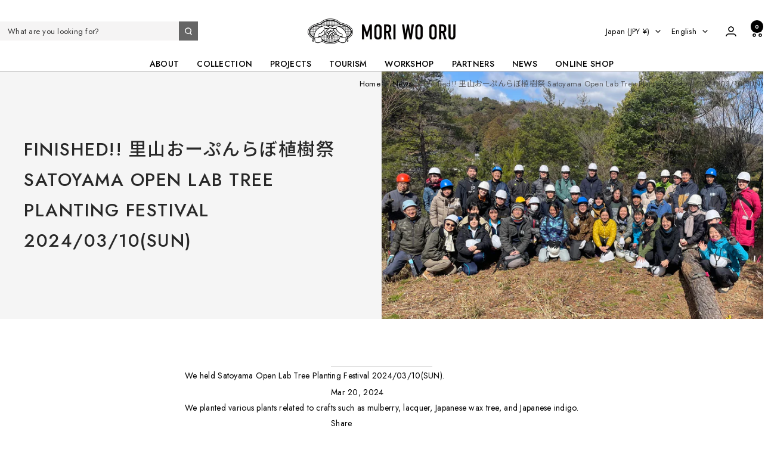

--- FILE ---
content_type: text/css
request_url: https://moriwooru.com/cdn/shop/t/2/assets/custom.css?v=72293913636925581471705632908
body_size: 2438
content:
*,*:before,*:after{letter-spacing:.02em}@media screen and (max-width: 740px){.shopify-section--main-page+.shopify-section .section{margin-top:20px}}.section__header .h2{letter-spacing:.05em}@media screen and (max-width: 740px){.section__header .h2{font-size:22px}}.link-more{font-size:18px;letter-spacing:.05em;background-image:linear-gradient(to right,rgba(var(--text-color),1) 2px,transparent 2px);background-size:6px 1px;background-repeat:repeat-x;background-position:left bottom;line-height:1.5;padding-bottom:4px;transition:opacity .25s ease-in-out}.link-more:hover{opacity:.75}@media screen and (max-width: 740px){.link-more{font-size:13px;padding-bottom:0}}.rte{line-height:2.2}.rte h1{font-size:28px;line-height:1.5;letter-spacing:.05em}.rte h2{font-size:24px;line-height:1.5;letter-spacing:.05em;margin:40px 0 24px;font-weight:500}.rte h3,.rte h4,.rte h5{font-size:16px;line-height:1.5;letter-spacing:.05em;margin:40px 0 24px;font-weight:500}.rte img:not([style*=float]){margin:40px 0}.rte hr{border-top:none;border-bottom:1px solid rgb(var(--border-color));margin:40px 0}.rte iframe{max-width:100%}.rte ol,.rte ul{margin:24px 0}[dir=ltr] .rte ol{margin-left:20px}[dir=ltr] .rte ul{list-style:none;margin-left:20px}[dir=ltr] .rte ul li{position:relative}[dir=ltr] .rte ul li:before{content:"";display:block;width:4px;height:4px;background:#222;border-radius:50%;position:absolute;left:-20px;top:calc(50% - 2px)}.rte table tr:not(:last-child){border-bottom:1px solid rgb(var(--border-color))}.rte table th,.rte table td{padding:18px 0 18px 16px;vertical-align:top;border-bottom:none}.rte table tr:first-child th,.rte table tr:first-child td{padding-top:0}.rte table tr:last-child th,.rte table tr:last-child td{padding-bottom:0}.rte .has-background{background-color:#f5f5f5;padding:40px 50px;margin:50px 0}@media screen and (max-width: 740px){.rte{font-size:12px;line-height:1.8}.rte h1,.rte h2{font-size:18px}.rte h3,.rte h4,.rte h5{font-size:15px}.rte h2,.rte h3,.rte h4,.rte h5{margin:28px 0 15px}.rte img:not([style*=float]){margin:20px 0}.rte table th,.rte table td{font-size:12px}.rte .has-background{padding:30px;margin:40px 0}}.announcement-bar__message{padding-top:11px;padding-bottom:11px;font-size:13px}@media screen and (max-width: 740px){.announcement-bar__message{padding-top:10px;padding-bottom:10px;font-size:10px}}.breadcrumb__list{padding:12px 0}.breadcrumb__item{font-size:13px;letter-spacing:.05em}.breadcrumb__link{opacity:1}.breadcrumb__link:not([aria-current=page]){color:#000}.breadcrumb__link:not([aria-current=page]):not(:hover){opacity:1}.breadcrumb__item+.breadcrumb__item:before{content:">";display:block;margin:0 6px;opacity:1}.product-list__arrow svg path{stroke-width:1px}.product-item__image-wrapper{margin-bottom:30px}.product-item__info .product-item-meta__title{font-size:14px;line-height:1.7}.product-item__info .product-item-meta__price-list-container{font-size:14px}@media screen and (max-width: 740px){.product-item__info .product-item-meta__title,.product-item__info .product-item-meta__price-list-container{font-size:13px}}@media screen and (min-width: 1200px){.article-list--collage{max-width:1280px;margin:auto;gap:80px}.article-list--scrollable{margin:0}}.article-item__category{color:#000;font-weight:400;letter-spacing:.05em;font-size:14px}.article-item__category:before{content:"#"}.article-item__content .article-item__title{font-size:16px;line-height:1.7;margin-bottom:6px;font-weight:400}.article-list--collage .article-item__content .article-item__title{line-height:2}.article-item--featured .article-item__image-container{margin-block-end:18px}.article-item--featured .article-item__title{font-size:20px}.article-item__excerpt{margin-top:10px;color:#999}@media screen and (min-width: 1000px){.article-list__secondary-list{row-gap:30px}.article-list__secondary-list .article-item__image-container{margin-inline-end:30px}}@media screen and (max-width: 1200px){.article-item__category{font-size:12px}.article-item__content .article-item__title{font-size:14px}.article-item--featured .article-item__title{font-size:16px}}.image-with-text__content-wrapper .h3{letter-spacing:.05em;font-size:38px;margin-block-end:40px}.image-with-text__text-wrapper p{font-size:18px;margin:0}.image-with-text__text-wrapper p:not(.heading)+p{margin:15px 0 0}.image-with-text__text-wrapper p+.button-wrapper{margin-block-start:50px}@media screen and (max-width: 1300px){.image-with-text__text-wrapper p{font-size:16px}}@media screen and (max-width: 740px){.image-with-text .container{padding:0}.image-with-text__content-wrapper .h3{font-size:22px;margin-block-end:30px}.image-with-text__text-wrapper p{font-size:16px}.image-with-text__text-wrapper p:not(.heading)+p{margin:10px 0 0;font-size:13px}.image-with-text__text-wrapper p+.button-wrapper{margin-block-start:40px}}.image-with-text-block__content .h2 span{letter-spacing:.05em}.image-with-text-block__text-container p{font-size:18px;margin:0}.image-with-text-block__text-container p:not(.heading)+p{margin:15px 0 0}.image-with-text-block__text-container p+.button-wrapper{margin-block-start:50px}@media screen and (max-width: 1300px){.image-with-text-block__text-container p{font-size:16px}}@media screen and (max-width: 740px){.image-with-text-block__content .h2{font-size:22px}.image-with-text-block__text-container{margin-block-start:30px}.image-with-text-block__text-container p{font-size:16px}.image-with-text-block__text-container p:not(.heading)+p{margin:10px 0 0;font-size:13px}.image-with-text-block__text-container p+.button-wrapper{margin-block-start:40px}}.image-overlay__text-container .h2 span{letter-spacing:.05em}.image-overlay__text-container p{font-size:18px;margin:0}.image-overlay__text-container p:not(.heading)+p{margin:15px 0 0}.image-overlay__text-container p+.button-wrapper{margin-block-start:50px}@media screen and (max-width: 1300px){.image-overlay__text-container p{font-size:16px}}@media screen and (max-width: 740px){.image-overlay__text-container .h2{font-size:22px}.image-overlay__text-container{margin-block-start:30px}.image-overlay__text-container p{font-size:16px}.image-overlay__text-container p:not(.heading)+p{margin:10px 0 0;font-size:13px}.image-overlay__text-container p+.button-wrapper{margin-block-start:40px}}.c-image-width-text{max-width:1580px;margin:0 auto}.c-image-width-text--pc-left{text-align:left}.c-image-width-text--pc-center{text-align:center}.c-image-width-text--pc-right{text-align:right}.c-image-width-text__head{margin-bottom:40px;font-weight:700}.c-image-width-text__title{font-size:22px;margin:0}.c-image-width-text__subtitle{font-size:16px;margin:0}.c-image-width-text__item+.c-image-width-text__item{margin-top:70px}.c-image-width-text__image{margin:0 auto}.c-image-width-text__info{margin-top:30px}.c-image-width-text__description{font-size:14px;line-height:2}.c-image-width-text__description+.c-image-width-text__description{margin-top:28px}@media screen and (max-width: 740px){.c-image-width-text--sp-left{text-align:left}.c-image-width-text--sp-center{text-align:center}.c-image-width-text--sp-right{text-align:right}.c-image-width-text__title{font-size:16px}.c-image-width-text__subtitle{font-size:12px}.c-image-width-text__item+.c-image-width-text__item{margin-top:60px}.c-image-width-text__info{margin-top:30px}.c-image-width-text__description{font-size:11px;line-height:1.8}.c-image-width-text__description+.c-image-width-text__description{margin-top:14px}.c-image-width-text__description--01{font-size:12px}.c-image-width-text__description--02{font-size:11px}}.c-column{display:flex;flex-wrap:wrap;gap:40px 130px;max-width:1280px;margin:0 auto}.c-column__head{max-width:1280px;margin:0 auto 40px;text-align:center;font-weight:700}.c-column__head h2{font-size:22px;margin:0}.c-column__head h3{font-size:16px;margin:0}.c-column__item{width:calc(50% - 65px)}.c-column__info{margin-top:20px}.c-column__title{font-size:18px;font-weight:500;margin-bottom:10px}.c-column__description{font-size:14px}@media screen and (max-width: 1580px){.c-column{gap:40px 60px}.c-column__item{width:calc(50% - 30px)}}@media screen and (max-width: 740px){.c-column{display:block}.c-column__head{margin-bottom:40px}.c-column__head h2{font-size:16px}.c-column__head h3{font-size:12px}.c-column__item+.c-column__item{margin-top:40px}.c-column__item{width:100%}.c-column__info{margin-top:10px}.c-column__title{font-size:12px;margin-bottom:5px}.c-column__description{font-size:12px}}.product:not(.product--featured){margin-block:60px;max-width:1580px;margin:60px auto 90px}@media screen and (max-width: 740px){.product:not(.product--featured){margin-block:20px;margin-bottom:30px}}@media screen and (min-width: 1700px){.product--thumbnails-bottom .product__media{--product-media-width: 670px}.product--thumbnails-bottom .product__info{--product-info-width: 750px}}@media screen and (min-width: 1400px){[dir=ltr] .product__media{padding-left:0}}@media screen and (min-width: 1000px){.product__thumbnail{width:90px;min-width:90px}}@media screen and (min-width: 1400px){.product__media-nav{margin-top:58px}.product__thumbnail{width:125px;min-width:125px}.product__thumbnail-list-inner{gap:10px}}.product-meta{padding-bottom:30px;margin-bottom:30px}h1.product-meta__title{font-size:22px;font-weight:700;line-height:1.45;font-family:Noto Sans JP,sans-serif}.product-meta__price-list-container .price{font-size:22px;font-weight:700}@media screen and (max-width: 740px){.product-meta{margin:30px 0 20px;padding-bottom:20px}h1.product-meta__title{font-size:14px;margin-bottom:14px}.product-meta__price-list-container .price{font-size:14px}}.product-meta__share-label{font-size:16px;letter-spacing:.05em;font-family:Jost,sans-serif}@media screen and (max-width: 740px){.product-meta__share-button-list{gap:14px}}@media screen and (max-width: 320px){.product-meta__share-label{font-size:14px;margin-inline-end:10px}.product-meta__share-button-list{gap:10px}.product-meta__share-button-list svg{height:16px}}.product-meta__aside{margin-top:40px}@media screen and (max-width: 740px){.product-meta__aside{margin-top:20px}}.product-form{display:block;grid-row-gap:0;row-gap:0}.product-form__option-info,.product-form__quantity-label{font-size:16px;text-transform:uppercase;margin-bottom:12px}.product-form__text{line-height:2}.product-form__custom-liquid,.product-form__quantity,.product-form__variants,.product-form__inventory-wrapper,.product-form__line-item-property,.product-form__image,.product-form__description,.product-form__text{margin:30px 0}@media screen and (max-width: 740px){.product-form__option-info,.product-form__quantity-label{font-size:13px;margin-bottom:10px}.product-form__custom-liquid,.product-form__quantity,.product-form__variants,.product-form__inventory-wrapper,.product-form__line-item-property,.product-form__image,.product-form__description,.product-form__text{margin:30px 0}.product-form>.product-form__variants{margin-top:20px}.block-swatch__item{min-width:46px;padding:10px 16px}.product-form .quantity-selector__input,.product-form .quantity-selector__button{--quantity-selector-height: 44px}.product-form__text{font-size:13px}}.product-sticky-form{box-shadow:none}.product-form__payment-container{margin-top:40px;gap:8px;max-width:450px}#AddToCart{line-height:80px;font-size:18px;font-weight:500}#AddToCart .loader-button__text{gap:20px}.shopify-payment-button__button{line-height:80px!important}@media screen and (max-width: 1400px){#AddToCart{line-height:60px;font-size:16px}#AddToCart .loader-button__text{gap:16px}#AddToCart svg{width:20px}.shopify-payment-button__button{line-height:60px!important}}@media screen and (max-width: 740px){.product-form__payment-container{margin-top:30px}#AddToCart{line-height:56px;font-size:14px}#AddToCart .loader-button__text{gap:20px}#AddToCart svg{width:21px}.shopify-payment-button__button{line-height:56px!important}}.product-content{max-width:1580px;margin-left:auto;margin-right:auto}.product-content__tabs{border-bottom:1px solid rgb(var(--border-color))}.product-content__tabs:only-child{width:100%;max-width:1430px;margin:0}.product-tabs__tab-item-wrapper{display:block;border-top:1px solid rgb(var(--border-color));--anchor-offset: 0px;padding:0 34px}.product-tabs__tab-item-wrapper .collapsible-toggle{display:flex!important;font-size:18px;font-weight:400;padding:30px 0}.product-tabs__tab-item-wrapper .collapsible{visibility:hidden;height:0;display:block;overflow:hidden}.product-tabs__tab-item-wrapper .collapsible[open]{visibility:visible;height:auto;overflow:visible}.product-tabs__tab-item-content{margin-block-start:-2px;margin-block-end:80px;margin-top:20px;line-height:2.2}@media screen and (min-width: 1000px){.product-content{margin-block-end:140px}}@media screen and (max-width: 999px){.product-tabs__tab-item-wrapper:last-child{border-bottom:none}}@media screen and (max-width: 740px){.product-tabs__tab-item-wrapper{padding:0 8px 0 0}.product-tabs__tab-item-wrapper .collapsible-toggle{font-size:15px;padding:18px 0}.product-tabs__tab-item-wrapper .collapsible-toggle svg{width:11px}.product-tabs__tab-item-content{margin-block-end:30px;margin-top:20px;line-height:1.8}}.article__header .article__title{font-size:30px;line-height:1.7;letter-spacing:.05em;font-weight:500}.article__header .article__excerpt{font-size:15px;line-height:2.2;margin-top:25px}@media screen and (max-width: 740px){.article__header .article__category{font-size:11px}.article__header .article__title{font-size:18px}.article__header .article__excerpt{font-size:12px;margin-top:18px}}.article__nav-wrapper{padding:12px 0;font-size:12px}.article__nav:after{height:1px}@media screen and (max-width: 740px){.article__nav-wrapper{padding:10px 0;font-size:10px}.article__nav-arrow svg{width:5px}}[dir=ltr] .header__linklist-item:not(:last-child){margin-right:30px}.header__linklist-item{font-family:Jost,sans-serif;font-weight:500;letter-spacing:.05em}.header__bottom-navigation{border-top:none}.header__search-bar .predictive-search__input{margin:0;background:#f5f4f4;height:32px;padding:0 13px;font-size:13px}.header--transparent .predictive-search__input::-webkit-input-placeholder{color:#000}.header--transparent .predictive-search__input::-ms-input-placeholder{color:#000}.header--transparent .predictive-search__input::-moz-placeholder{color:#000}.header__search-bar .predictive-search__button{background:#656565;height:32px;width:32px;display:flex;align-items:center;justify-content:center}.header__search-bar .predictive-search__button svg{color:#fff;width:12px}.footer__inner{max-width:1580px;margin:0 auto}.footer__item-list{display:flex;justify-content:unset;flex-wrap:wrap;gap:60px;max-width:1430px}.footer__item:not(.footer__item--newsletter) .footer__item-title{font-size:14px;font-weight:500;letter-spacing:.04em;margin-block-end:14px;position:relative;padding-left:14px}.footer__item:not(.footer__item--newsletter) .footer__item-title:before{content:"";display:block;width:2px;height:12px;background:#000;position:absolute;top:50%;left:0;transform:translate(-50%,-50%)}.footer__item{font-size:12px;letter-spacing:.04em;max-width:360px}.footer__item .linklist__item:not(:first-child){padding-block-start:2px}.footer__item a{display:block;width:100%}@media screen and (min-width: 1000px){.footer{padding-block-start:70px;padding-block-end:40px}}@media screen and (max-width: 740px){.footer{padding-block-start:60px;padding-block-end:38px}.footer__item-list{gap:40px}.footer__item:not(.footer__item--newsletter) .footer__item-title{padding-left:10px}.footer__item{max-width:auto;max-width:unset}.footer__item:not(.footer__item--newsletter):not(.footer__item--image){width:calc(50% - 20px)}.footer__item--image,.footer__item--newsletter{width:100%}}.footer__item .linklist__child{list-style:none;padding:0 0 0 12px}.footer__item .linklist__item:not(:first-child){padding-block-start:5px}.footer__item .linklist__child li{padding-block-start:5px}.footer__item--social-media .footer__item-content{margin-block-start:0}.social-media__item:hover .social-media__link{color:#000}.footer__item .social-media__item:hover:before{display:none}.footer__item--social-media .social-media__item{box-shadow:none}.footer__item--social-media .social-media__link{height:auto}.footer__item--social-media svg{height:25px;width:25px}.footer__item--newsletter{margin-left:auto}.footer__item--newsletter .footer__item-title{font-size:24px;font-weight:400;margin-bottom:7px}.footer__item-content p{font-size:12px}.footer__newsletter-form{margin-block-start:27px}.footer__newsletter-form .input__field{border:none;border-bottom:1px solid #000000;padding:0 50px 0 0}.footer__newsletter-form .input__field:focus{box-shadow:none}.footer__newsletter-form .input__label{left:0;padding:0}.footer__newsletter-form .input__submit-icon{right:14px}@media screen and (max-width: 740px){.footer__item--newsletter .footer__item-title{font-size:14px}.footer__item-content p{font-size:11px}.footer__newsletter-form .input__field{border:none;border-bottom:1px solid #000000;padding:0 50px 0 0;height:35px;line-height:35px}.footer__newsletter-form .input__field:focus{box-shadow:none}.footer__newsletter-form .input__label{font-size:10px;--form-input-field-height: 35px}.footer__newsletter-form .input__submit-icon{right:10px}.footer__newsletter-form .input__submit-icon svg{width:14px}}.footer__aside{max-width:1430px}.footer__copyright{font-size:11px;letter-spacing:.04em}@media screen and (min-width: 1000px){.footer__aside{margin-block-start:58px}}@media screen and (max-width: 740px){.footer__copyright{font-size:9px}}
/*# sourceMappingURL=/cdn/shop/t/2/assets/custom.css.map?v=72293913636925581471705632908 */


--- FILE ---
content_type: text/javascript
request_url: https://moriwooru.com/cdn/shop/t/2/assets/custom.js?v=167639537848865775061700192315
body_size: -755
content:
//# sourceMappingURL=/cdn/shop/t/2/assets/custom.js.map?v=167639537848865775061700192315
